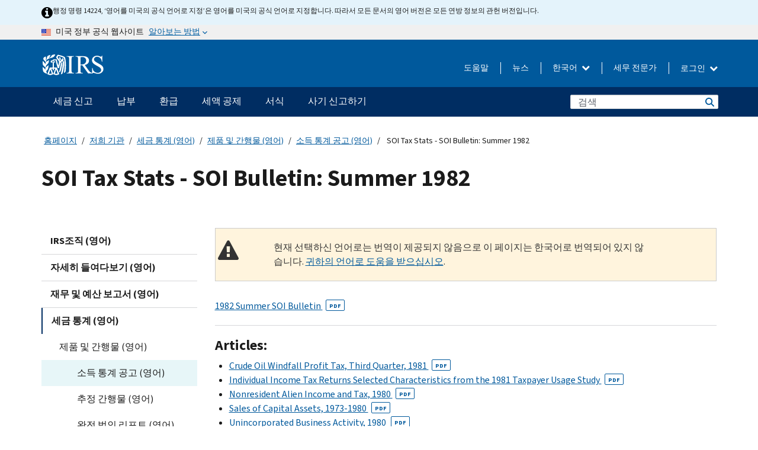

--- FILE ---
content_type: text/html; charset=UTF-8
request_url: https://www.irs.gov/ko/statistics/soi-tax-stats-soi-bulletin-summer-1982
body_size: 17827
content:
<!DOCTYPE html>
<html  lang="ko" dir="ltr" prefix="content: http://purl.org/rss/1.0/modules/content/  dc: http://purl.org/dc/terms/  foaf: http://xmlns.com/foaf/0.1/  og: http://ogp.me/ns#  rdfs: http://www.w3.org/2000/01/rdf-schema#  schema: http://schema.org/  sioc: http://rdfs.org/sioc/ns#  sioct: http://rdfs.org/sioc/types#  skos: http://www.w3.org/2004/02/skos/core#  xsd: http://www.w3.org/2001/XMLSchema# ">
  <head>
    <meta charset="utf-8" />
<meta name="description" content="SOI Bulletin: Summer 1982" />
<meta name="abstract" content="SOI Bulletin: Summer 1982" />
<meta name="robots" content="noindex, nofollow" />
<meta name="original-source" content="https://www.irs.gov/uac/soi-tax-stats-soi-bulletin-summer-1982" />
<meta name="rights" content="United States Internal Revenue Services" />
<meta property="og:image:url" content="https://www.irs.gov/pub/image/logo_small.jpg" />
<meta property="og:image:type" content="image/jpeg" />
<meta property="og:image:alt" content="IRS logo" />
<meta name="twitter:card" content="summary" />
<meta name="twitter:title" content="SOI Tax Stats - SOI Bulletin: Summer 1982 | Internal Revenue Service" />
<meta name="twitter:description" content="SOI Bulletin: Summer 1982" />
<meta name="twitter:image" content="https://www.irs.gov/pub/image/logo_small.jpg" />
<meta name="twitter:image:alt" content="IRS logo" />
<meta name="Generator" content="Drupal 10 (https://www.drupal.org)" />
<meta name="MobileOptimized" content="width" />
<meta name="HandheldFriendly" content="true" />
<meta name="viewport" content="width=device-width, initial-scale=1.0" />
<script type="application/ld+json">{
    "@context": "https://schema.org",
    "@graph": [
        {
            "name": "SOI Tax Stats - SOI Bulletin: Summer 1982",
            "datePosted": "2015-04-28T00:00:00-0400"
        }
    ]
}</script>
<meta name="audience" content="NULL" />
<meta name="irsStandard-type" content="NULL" />
<meta name="uniqueID" content="7227" />
<meta name="isHistorical" content="no" />
<meta name="historical-date" content="NULL" />
<meta name="changed" content="1742235694" />
<meta name="topic" content="NULL" />
<meta name="guidance" content="NULL" />
<meta name="channel" content="NULL" />
<meta name="organization" content="NULL" />
<meta name="otID" content="183135" />
<meta name="prod_SEID" content="5xrvb" />
<link rel="icon" href="/themes/custom/pup_base/favicon.ico" type="image/vnd.microsoft.icon" />
<link rel="alternate" hreflang="en" href="https://www.irs.gov/statistics/soi-tax-stats-soi-bulletin-summer-1982" />
<link rel="canonical" href="https://www.irs.gov/statistics/soi-tax-stats-soi-bulletin-summer-1982" />
<link rel="shortlink" href="https://www.irs.gov/node/7227" />
<script>window.a2a_config=window.a2a_config||{};a2a_config.callbacks=[];a2a_config.overlays=[];a2a_config.templates={};</script>

    <title>SOI Tax Stats - SOI Bulletin: Summer 1982 | Internal Revenue Service</title>
    <link rel="stylesheet" media="all" href="/pub/css/css_HbV3MbI47vSh5Y5TB15d5BW0ZHcF9M9-GkLoHYkpgCc.css?delta=0&amp;language=ko&amp;theme=pup_irs&amp;include=[base64]" />
<link rel="stylesheet" media="all" href="/pub/css/css_yZKZQeQr-6FrHttDTNN7zbNgJyap3lvwbJyU-3QfwV8.css?delta=1&amp;language=ko&amp;theme=pup_irs&amp;include=[base64]" />
<link rel="stylesheet" media="print" href="/pub/css/css_xEYcgzIIMA7tFIeVzSOrKRPyoYDIuxzHyZ88T5D_SPY.css?delta=2&amp;language=ko&amp;theme=pup_irs&amp;include=[base64]" />
<link rel="stylesheet" media="all" href="/pub/css/css_EbWGjClhsStXbsvwOq9iT6yGxHCg86ApUzr4bYwsoHk.css?delta=3&amp;language=ko&amp;theme=pup_irs&amp;include=[base64]" />

    <script type="application/json" data-drupal-selector="drupal-settings-json">{"path":{"baseUrl":"\/","pathPrefix":"ko\/","currentPath":"node\/7227","currentPathIsAdmin":false,"isFront":false,"currentLanguage":"ko"},"pluralDelimiter":"\u0003","suppressDeprecationErrors":true,"gtag":{"tagId":"","consentMode":false,"otherIds":[],"events":[],"additionalConfigInfo":[]},"ajaxPageState":{"libraries":"[base64]","theme":"pup_irs","theme_token":null},"ajaxTrustedUrl":{"\/ko\/site-index-search":true},"gtm":{"tagId":null,"settings":{"data_layer":"dataLayer","include_environment":false},"tagIds":["GTM-KV978ZL"]},"dataLayer":{"defaultLang":"en","languages":{"en":{"id":"en","name":"English","direction":"ltr","weight":-10},"es":{"id":"es","name":"Spanish","direction":"ltr","weight":-9},"zh-hans":{"id":"zh-hans","name":"Chinese, Simplified","direction":"ltr","weight":-8},"zh-hant":{"id":"zh-hant","name":"Chinese, Traditional","direction":"ltr","weight":-7},"ko":{"id":"ko","name":"Korean","direction":"ltr","weight":-6},"ru":{"id":"ru","name":"Russian","direction":"ltr","weight":-5},"vi":{"id":"vi","name":"Vietnamese","direction":"ltr","weight":-4},"ht":{"id":"ht","name":"Haitian Creole","direction":"ltr","weight":-3}}},"data":{"extlink":{"extTarget":false,"extTargetAppendNewWindowLabel":"(opens in a new window)","extTargetNoOverride":false,"extNofollow":false,"extTitleNoOverride":false,"extNoreferrer":false,"extFollowNoOverride":false,"extClass":"ext","extLabel":"(link is external)","extImgClass":true,"extSubdomains":true,"extExclude":"","extInclude":"","extCssExclude":".paragraph--type--social-media-footer, .btn-primary, .btn-secondary","extCssInclude":"","extCssExplicit":"","extAlert":false,"extAlertText":"This link will take you to an external web site. We are not responsible for their content.","extHideIcons":false,"mailtoClass":"mailto","telClass":"","mailtoLabel":"(link sends email)","telLabel":"(link is a phone number)","extUseFontAwesome":true,"extIconPlacement":"append","extPreventOrphan":false,"extFaLinkClasses":"fa fa-external-link fa-external-link-alt","extFaMailtoClasses":"fa fa-envelope-o","extAdditionalLinkClasses":"","extAdditionalMailtoClasses":"","extAdditionalTelClasses":"","extFaTelClasses":"fa fa-phone","whitelistedDomains":[],"extExcludeNoreferrer":""}},"bootstrap":{"forms_has_error_value_toggle":1,"modal_animation":1,"modal_backdrop":"true","modal_focus_input":1,"modal_keyboard":1,"modal_select_text":1,"modal_show":1,"modal_size":"","popover_enabled":1,"popover_animation":1,"popover_auto_close":1,"popover_container":"body","popover_content":"","popover_delay":"0","popover_html":0,"popover_placement":"right","popover_selector":"","popover_title":"","popover_trigger":"click","tooltip_enabled":1,"tooltip_animation":1,"tooltip_container":"body","tooltip_delay":"0","tooltip_html":0,"tooltip_placement":"auto left","tooltip_selector":"","tooltip_trigger":"hover"},"accordion_menus":{"accordion_closed":{"main_mobile":"main_mobile"}},"chosen":{"selector":"select:not(:hidden,[id*=\u0027edit-state\u0027],[id^=\u0022views-form-user-admin-people-page\u0022] #edit-action)","minimum_single":25,"minimum_multiple":20,"minimum_width":200,"use_relative_width":false,"options":{"disable_search":false,"disable_search_threshold":0,"allow_single_deselect":false,"add_helper_buttons":false,"search_contains":true,"placeholder_text_multiple":"Choose some option","placeholder_text_single":"Choose an option","no_results_text":"No results match","max_shown_results":null,"inherit_select_classes":true}},"search_api_autocomplete":{"pup_site_index_search":{"delay":600,"auto_submit":true,"min_length":3}},"ajax":[],"user":{"uid":0,"permissionsHash":"a8bc380c6e4e686aded8ae0b2ef5e6ad03a865beea587aa9d6f35a3ea33ac02a"}}</script>
<script src="/pub/js/js_SvGSEFYsOpQP3gNDbKkK7uDwPRO6RaaM0kKXI3eIPv4.js?scope=header&amp;delta=0&amp;language=ko&amp;theme=pup_irs&amp;include=[base64]"></script>
<script src="/modules/contrib/google_tag/js/gtag.js?t8wt2x"></script>
<script src="/modules/contrib/google_tag/js/gtm.js?t8wt2x"></script>

  </head>
  <body class="path-node page-node-type-pup-article has-glyphicons lang-ko">
    <a href="#main-content" class="visually-hidden focusable skip-link">
      Skip to main content
    </a>
    <noscript><iframe src="https://www.googletagmanager.com/ns.html?id=GTM-KV978ZL"
                  height="0" width="0" style="display:none;visibility:hidden"></iframe></noscript>

    <div id='mobile-clickable-overlay' class='mobile-menu-overlay'></div>
      <div class="dialog-off-canvas-main-canvas" data-off-canvas-main-canvas>
    


<header id="navbar" role="banner">

  
  
          
    
    
          <div class="pup-header_official">
        <div class="container header-official-message">
          <div class="inline-official">
              <div class="region region-header-official">
    

 

<section id="block-pup-irs-eo14224englishlanguagealert" data-block-plugin-id="block_content:09a643af-7ed5-47ba-bacc-af9fb6e1da0f" class="block block-block-content block-block-content09a643af-7ed5-47ba-bacc-af9fb6e1da0f clearfix">
  
    

      
            <div class="field field--name-body field--type-text-with-summary field--label-hidden field--item"><!-- BEGIN: Full-width Blue Alert Banner without Left Accent -->
<div class="blue-alert-wrap">
  <div class="blue-alert-bg" aria-hidden="true"></div>

  <div class="blue-alert">
    <i class="fa fa-info-circle" aria-hidden="true" style="font-size: 22px; color: black;"></i>
    <div class="blue-alert__text">
행정 명령 14224, ‘영어를 미국의 공식 언어로 지정’은 영어를 미국의 공식 언어로 지정합니다. 따라서 모든 문서의 영어 버전은 모든 연방 정보의 관헌 버전입니다.
    </div>
  </div>
</div>

<style>
/* Wrapper */
.blue-alert-wrap {
  position: relative;
  isolation: isolate;
}

/* Full-width light blue background (no accent stripe) */
.blue-alert-bg {
  position: absolute;
  top: 0;
  left: 50%;
  transform: translateX(-50%);
  width: 100vw;
  height: 100%;
  background-color: #e4f3fb; /* uniform light blue */
  pointer-events: none;
  z-index: -1;
}

/* Content container */
.blue-alert {
  max-width: 1440px;
  margin: 0 auto;
  padding: 10px 20px;
  display: flex;
  align-items: flex-start;
  gap: 12px;
  flex-wrap: wrap;
  text-align: left;

  font-family: "Source Sans Pro", Arial, sans-serif;
  font-size: 12px;
  line-height: 16px;
  color: #1b1b1b;
  background: transparent;
}

/* Text */
.blue-alert__text {
  flex: 1;
  white-space: normal;
  word-break: break-word;
}

@media (max-width: 640px) {
  .blue-alert {
    max-width: 390px;
    font-size: 12px;
    line-height: 16px;
    padding-top: 8px;
    padding-bottom: 8px;
    padding-left: 14px;   /* will not be overridden */
    padding-right: 20px;  /* will not be overridden */
  }
    .blue-alert__text {
    flex: 1;
    white-space: normal;
    word-break: break-word;
    }
}

/* override LEFT padding on desktop only */
@media (min-width: 641px) {
  .blue-alert {
    padding-left: 0 !important;
  }
}
</style>
<!-- END -->
</div>
      
  </section>

<section class="usa-banner" aria-label="미국 정부 공식 웹사이트">
  <header class="usa-banner__header">
    <div class="us-flag">
      <img class="usa-banner__flag" src="/themes/custom/pup_base/images/us_flag_small.png" alt="" aria-hidden="true">
    </div>
    <div class="official-text" aria-hidden="true">
      <p class="usa-banner__header-text">미국 정부 공식 웹사이트</p>
      <p class="usa-banner__header-action">알아보는 방법</p>
    </div>
    <button class="usa-banner__button" aria-expanded="false" aria-controls="gov-info"><span>알아보는 방법</span></button>
  </header>
  <div id="gov-info" class="usa-banner__content" hidden>
    <div class="row">
      <div class="usa-banner__guidance col-12 col-sm-6">
        <img class="usa-banner__icon" src="/themes/custom/pup_base/images/icon-dot-gov.svg" alt="" aria-hidden="true">
        <div class="usa-media-block__body">
          <p><strong>
          공식 웹사이트는 .gov를 사용합니다
          </strong></p><p>
          <strong>.gov</strong> 웹사이트는 미국의 공식 정부 기관 소속입니다.
          </p>
        </div>
      </div>
      <div class="usa-banner__guidance col-12 col-sm-6">
        <img class="usa-banner__icon" src="/themes/custom/pup_base/images/icon-https.svg" alt="" aria-hidden="true">
        <div class="usa-banner__body">
          <p><strong>안전한 .gov 웹사이트는 HTTPS를 사용합니다</strong></p>
            <p>
            <strong>자물쇠</strong>
            (<img class="usa-banner__sm-icon" src="/themes/custom/pup_base/images/lock.svg" title="자물쇠" alt="잠긴 자물쇠 아이콘">)
            또는 <strong>https://</strong> 는 안전하게 .gov 웹사이트에 접속했다는 뜻입니다. 오직 공식, 보안 웹사이트 상에서만 민감한 정보를 공유하십시오.
            </p>
        </div>
      </div>
    </div>
  </div>
</section>
  </div>

          </div>
        </div>
      </div>
    
    <div class="pup-header-main">
      <div class="container">
        <div class="row pup-header-main__content">
          
                                        
                                        <div class="col-xs-2 col-md-1 no-gutter pup-header-content-lt">
                    <div class="region region-header-left">
                <a class="logo navbar-btn pull-left" href="/ko" title="집" rel="home">
            <img src="/themes/custom/pup_base/IRS-Logo.svg" alt="집" />
            <img class="print-logo" src="/themes/custom/pup_irs/images/logo-print.svg" alt="집" aria-hidden="true" />
        </a>
            
  </div>

                </div>
              
              
              <div class="col-md-11 hidden-xs hidden-sm pup-header-content-rt">
                  <div class="region region-header-right">
    
<div class="language-switcher-language-url block block-language block-language-blocklanguage-interface clearfix" id="block-languageswitcher" data-block-plugin-id="language_block:language_interface">
  
    
  
        <div class="dropdown pup-switch-hidden">
    <button class="btn btn-default dropdown-toggle languageSwitcher" type="button" id="languageSwitcher" data-toggle="dropdown" aria-expanded="false">
      한국어
      <i class="fa fa-chevron-down"></i>
    </button>
    <ul class="dropdown-menu" data-block="languageswitcher"><li hreflang="en" data-drupal-link-system-path="node/7227" class="en"><a href="/statistics/soi-tax-stats-soi-bulletin-summer-1982" class="language-link" lang="en" hreflang="en" data-drupal-link-system-path="node/7227">English</a></li><li hreflang="es" data-drupal-link-system-path="node/7227" class="es"><a href="/es/statistics/soi-tax-stats-soi-bulletin-summer-1982" class="language-link" lang="es" hreflang="es" data-drupal-link-system-path="node/7227">Español</a></li><li hreflang="zh-hans" data-drupal-link-system-path="node/7227" class="zh-hans"><a href="/zh-hans/statistics/soi-tax-stats-soi-bulletin-summer-1982" class="language-link" lang="zh-hans" hreflang="zh-hans" data-drupal-link-system-path="node/7227">中文 (简体)</a></li><li hreflang="zh-hant" data-drupal-link-system-path="node/7227" class="zh-hant"><a href="/zh-hant/statistics/soi-tax-stats-soi-bulletin-summer-1982" class="language-link" lang="zh-hant" hreflang="zh-hant" data-drupal-link-system-path="node/7227">中文 (繁體)</a></li><li hreflang="ru" data-drupal-link-system-path="node/7227" class="ru"><a href="/ru/statistics/soi-tax-stats-soi-bulletin-summer-1982" class="language-link" lang="ru" hreflang="ru" data-drupal-link-system-path="node/7227">Русский</a></li><li hreflang="vi" data-drupal-link-system-path="node/7227" class="vi"><a href="/vi/statistics/soi-tax-stats-soi-bulletin-summer-1982" class="language-link" lang="vi" hreflang="vi" data-drupal-link-system-path="node/7227">Tiếng Việt</a></li><li hreflang="ht" data-drupal-link-system-path="node/7227" class="ht"><a href="/ht/statistics/soi-tax-stats-soi-bulletin-summer-1982" class="language-link" lang="ht" hreflang="ht" data-drupal-link-system-path="node/7227">Kreyòl ayisyen</a></li></ul>
    </div>

    </div>

<nav role="navigation" aria-labelledby="block-pup-irs-informationmenu-2-menu" id="block-pup-irs-informationmenu-2" data-block-plugin-id="system_menu_block:pup-info-menu" class="pup-nav-ko">
            
  <h2 class="visually-hidden" id="block-pup-irs-informationmenu-2-menu">Information Menu</h2>
  

                  <ul data-block="pup_irs_informationmenu_2" class="menu menu--pup-info-menu nav">
                      <li class="first">
                                                          <a href="/ko/help/let-us-help-you" title="도움말" data-drupal-link-system-path="node/16916">도움말</a>
                        </li>
                      <li>
                                                          <a href="/ko/newsroom" title="뉴스" data-drupal-link-system-path="node/19646">뉴스</a>
                        </li>
                      <li>
                                                          <a href="/ko/tax-professionals" data-drupal-link-system-path="node/11">세무 전문가</a>
                        </li>
                      <li class="expanded dropdown last">
                                                                                            <span class="navbar-text dropdown-toggle" data-toggle="dropdown">로그인 <span class="caret"></span></span>
                                <ul data-block="pup_irs_informationmenu_2" class="dropdown-menu">
                      <li class="first">
                                                          <a href="https://sa.www4.irs.gov/ola//ko" class="btn btn-primary">개인</a>
                        </li>
                      <li>
                                                          <a href="https://sa.www4.irs.gov/bola//ko" class="btn btn-primary">사업체</a>
                        </li>
                      <li>
                                                          <a href="https://sa.www4.irs.gov/taxpro//ko" class="btn btn-primary">세무 전문가</a>
                        </li>
                      <li>
                  
            <div class="field field--name-body field--type-text-with-summary field--label-hidden field--item"><h2>IRS 계정으로 세금 정보에 접근하세요</h2>

<ul class="signin-content-checkmarks">
	<li>환급</li>
	<li>납부</li>
	<li>세금 기록</li>
</ul>
</div>
      
              </li>
                      <li class="last">
                                                          <a href="/ko/your-account" class="btn btn-primary" data-drupal-link-system-path="node/126776">계정 만들기</a>
                        </li>
        </ul>
      
                        </li>
        </ul>
      

  </nav>

  </div>

              </div>
              
                            <div class="col-xs-10 hidden-md hidden-lg no-gutter">
                <ul class="pup-header-mobile-menu pull-right">
                  <li>
                    <button type="button" id="pup-mobile-navbar-searchBtn" class="btn btn-link pup-header-mobile-menu__searchBtn" data-target="#navbar-collapse" aria-expanded="false" aria-controls="navbar-collapse">
                      검색
                    </button>
                  </li>
                                      <li id="pup-mobile-navbar-infoBtn" class="pup-header-mobile-menu__infoBtn" data-close-text="닫기">
                        <div class="region region-help-menu-mobile">
                <ul data-block="helpmenumobile" class="menu menu--help-menu-mobile nav">
                      <li class="expanded dropdown first last">
                                                                                            <span class="navbar-text dropdown-toggle" data-toggle="dropdown">로그인 <span class="caret"></span></span>
                                <ul data-block="helpmenumobile" class="dropdown-menu">
                      <li class="first">
                                                          <a href="https://sa.www4.irs.gov/ola//ko" class="btn btn-primary">개인</a>
                        </li>
                      <li>
                                                          <a href="https://sa.www4.irs.gov/bola//ko" class="btn btn-primary">사업체</a>
                        </li>
                      <li>
                                                          <a href="https://sa.www4.irs.gov/taxpro//ko" class="btn btn-primary">세무 전문가</a>
                        </li>
                      <li>
                  
            <div class="field field--name-body field--type-text-with-summary field--label-hidden field--item"><h2>IRS 계정으로 세금 정보에 접근하세요</h2>

<ul class="signin-content-checkmarks">
	<li>환급</li>
	<li>납부</li>
	<li>세금 기록</li>
</ul>
</div>
      
              </li>
                      <li class="last">
                                                          <a href="/ko/your-account" class="btn btn-primary" data-drupal-link-system-path="node/126776">계정 만들기</a>
                        </li>
        </ul>
      
                        </li>
        </ul>
      


  </div>

                    </li>
                                    <li>
                    <button type="button" id="pup-mobile-navbar-menuBtn" class="btn btn-link pup-header-mobile-menu__menuBtn mobile-menu-icon" data-target="#pup-header-nav-collapse">
                      메뉴
                    </button>
                  </li>
                </ul>
              </div>
          

        </div>       </div>
              <div id="navbar-collapse" class="collapse hidden-md hidden-lg">
            <div class="region region-search-form-collapsible">
      <div class="pup-site-header-search-block pup-search-box-hidden">
            <div class="pup-site-header-search-block__searchfield">
        
<form data-block="exposedformpup_site_index_searchsite_search_srt_relevance_4" action="/ko/site-index-search" method="get" id="views-exposed-form-pup-site-index-search-site-search-srt-relevance" accept-charset="UTF-8" novalidate>
  <div  class="form--inline form-inline clearfix">
  








<div class="form-item form-group js-form-item form-type-search-api-autocomplete js-form-type-search-api-autocomplete form-item-search js-form-item-search form-autocomplete">


    
    
            <label for="search-main-mobile" class="control-label">Search</label>
    
    <div class="input-group"><input placeholder="검색" aria-label="검색" data-drupal-selector="edit-search" data-search-api-autocomplete-search="pup_site_index_search" class="form-autocomplete form-text form-control" data-autocomplete-path="/ko/search_api_autocomplete/pup_site_index_search?display=site_search_srt_relevance&amp;&amp;filter=search" type="text" id="search-main-mobile" name="search" value="" size="30" maxlength="128"/><span class="input-group-addon"><span class="icon glyphicon glyphicon-refresh ajax-progress ajax-progress-throbber" aria-hidden="true"></span></span></div>

    

</div>









<div class="form-item form-group js-form-item form-type-select js-form-type-select form-item-field-pup-historical-1 js-form-item-field-pup-historical-1">


    
    
            <label for="edit-field-pup-historical-1" class="control-label">Include Historical Content</label>
    
    <div class="select-style select-wrapper">
  <select data-drupal-selector="edit-field-pup-historical-1" class="form-select form-control" id="edit-field-pup-historical-1" name="field_pup_historical_1"><option value="All">- 어떤 -</option><option value="1" selected="selected">No</option></select>
</div>

    

</div>









<div class="form-item form-group js-form-item form-type-select js-form-type-select form-item-field-pup-historical js-form-item-field-pup-historical">


    
    
            <label for="edit-field-pup-historical" class="control-label">Include Historical Content</label>
    
    <div class="select-style select-wrapper">
  <select data-drupal-selector="edit-field-pup-historical" class="form-select form-control" id="edit-field-pup-historical" name="field_pup_historical"><option value="All">- 어떤 -</option><option value="1" selected="selected">No</option></select>
</div>

    

</div>
<div data-drupal-selector="edit-actions" class="form-actions form-group js-form-wrapper form-wrapper" id="edit-actions"><button title="검색" data-drupal-selector="edit-submit-pup-site-index-search" class="button js-form-submit form-submit btn-primary btn icon-before" type="submit" id="edit-submit-pup-site-index-search" value="검색"><span class="icon glyphicon glyphicon-search" aria-hidden="true"></span>
검색</button></div>

</div>

</form>
      </div>
      </div>

  </div>

        </div>
          </div> 
          <div class="header-nav hidden-xs hidden-sm">
          <div class="container-fluid">
              <div class="region region-site-navigation">
    <nav role="navigation" aria-labelledby="block-mainnavigationmobile-2-menu" id="block-mainnavigationmobile-2" data-block-plugin-id="system_menu_block:main_mobile">
            
  <h2 class="visually-hidden" id="block-mainnavigationmobile-2-menu">메인 네비게이션 바</h2>
  

        


              <a id="stickyNavLogo" class="logo navbar-btn pull-left" href="/ko" title="Home" rel="home">
        <img src="/themes/custom/pup_base/IRS-Logo.svg" alt="Home">
      </a>
      <ul data-block="mainnavigationmobile_2" class="menu nav" id="accessible-megamenu-navigation">
                                                                      <li class="expanded megamenu-top-nav-item dropdown">	
          <a href="/ko/filing" aria-controls="accessible-megamenu-segeum-singo-submenu" aria-expanded="false" aria-label="세금 신고 menu has additional options. Use the spacebar to open the 세금 신고 sub menu or enter to navigate to the 세금 신고 page." role="application" id="accessible-megamenu-nav-item-0">세금 신고</a>
                                  <ul data-block="mainnavigationmobile_2" class="menu dropdown-menu" id="accessible-megamenu-segeum-singo-submenu" aria-expanded="false" aria-hidden="true" aria-labelledby="accessible-megamenu-nav-item-0" role="region">
       <div class="mega-menu-container">
                                                                                            <li><a href="/ko/filing" class="mobile-only-text" id="accessible-megamenu-segeum-singo-submenu-0" data-drupal-link-system-path="node/19656">개요</a>
                          </li>
                                                                                      <div class="mega-menu-column">
                                                                  <li><span class="mega-menu-column-header" id="accessible-megamenu-segeum-singo-submenu-1">정보</span>
                          </li>
                                                                                          <li><a href="/ko/individual-tax-filing" id="accessible-megamenu-segeum-singo-submenu-2" data-drupal-link-system-path="node/142191">개인</a>
                          </li>
                                                                                          <li><a href="/ko/businesses" id="accessible-megamenu-segeum-singo-submenu-3" data-drupal-link-system-path="node/18976">사업체 및 자영업자</a>
                          </li>
                                                                                          <li><a href="/ko/charities-and-nonprofits" id="accessible-megamenu-segeum-singo-submenu-4" data-drupal-link-system-path="node/58461">자선 및 비영리 단체</a>
                          </li>
                                                                                          <li><a href="/ko/individuals/international-taxpayers" id="accessible-megamenu-segeum-singo-submenu-5" data-drupal-link-system-path="node/19696">국제 납세자</a>
                          </li>
                                                                                          <li><a href="/ko/retirement-plans" id="accessible-megamenu-segeum-singo-submenu-6" data-drupal-link-system-path="node/19741">은퇴</a>
                          </li>
                                                                                          <li><a href="/ko/government-entities" id="accessible-megamenu-segeum-singo-submenu-7" data-drupal-link-system-path="node/19586">정부 및 면세 채권</a>
                          </li>
                                                                                          <li><a href="/ko/government-entities/indian-tribal-governments" id="accessible-megamenu-segeum-singo-submenu-8" data-drupal-link-system-path="node/19601">인디언 부족 정부</a>
                          </li>
                                                                </div>
                                                  <div class="mega-menu-column">
                                                                  <li><span class="mega-menu-column-header" id="accessible-megamenu-segeum-singo-submenu-9">개인을 위한 서류 제출</span>
                          </li>
                                                                                          <li><a href="/ko/filing/individuals/how-to-file" id="accessible-megamenu-segeum-singo-submenu-10" data-drupal-link-system-path="node/22856">제출 방법</a>
                          </li>
                                                                                          <li><a href="/ko/filing/individuals/when-to-file" id="accessible-megamenu-segeum-singo-submenu-11" data-drupal-link-system-path="node/22726">제출 기간</a>
                          </li>
                                                                                          <li><a href="/ko/filing/where-to-file-tax-returns-addresses-listed-by-return-type" id="accessible-megamenu-segeum-singo-submenu-12" data-drupal-link-system-path="node/2442">제출 장소</a>
                          </li>
                                                                                          <li><a href="/ko/filing/individuals/update-my-information" id="accessible-megamenu-segeum-singo-submenu-13" data-drupal-link-system-path="node/22861">귀하의 정보 업데이트</a>
                          </li>
                                                                </div>
                                                  <div class="mega-menu-column">
                                                                  <li><span class="mega-menu-column-header" id="accessible-megamenu-segeum-singo-submenu-14">인기 검색</span>
                          </li>
                                                                                          <li><a href="/ko/individuals/get-transcript" id="accessible-megamenu-segeum-singo-submenu-15" data-drupal-link-system-path="node/136676">세무 기록 (사본)</a>
                          </li>
                                                                                          <li><a href="/ko/businesses/small-businesses-self-employed/get-an-employer-identification-number" id="accessible-megamenu-segeum-singo-submenu-16" data-drupal-link-system-path="node/17153">고용주 식별 번호 (EIN)</a>
                          </li>
                                                                                          <li><a href="/ko/filing/file-an-amended-return" id="accessible-megamenu-segeum-singo-submenu-17" data-drupal-link-system-path="node/128551">수정된 신고서</a>
                          </li>
                                                                                          <li><a href="/ko/identity-theft-fraud-scams/get-an-identity-protection-pin" id="accessible-megamenu-segeum-singo-submenu-18" data-drupal-link-system-path="node/16696">신원 보호 PIN (IP PIN)</a>
                          </li>
                      </div>
    
                </div>
        </ul>
      
            </li>
                                                                    <li class="expanded megamenu-top-nav-item dropdown">	
          <a href="/ko/payments" aria-controls="accessible-megamenu-nabbu-submenu" aria-expanded="false" aria-label="납부 menu has additional options. Use the spacebar to open the 납부 sub menu or enter to navigate to the 납부 page." role="application" id="accessible-megamenu-nav-item-1">납부</a>
                                  <ul data-block="mainnavigationmobile_2" class="menu dropdown-menu" id="accessible-megamenu-nabbu-submenu" aria-expanded="false" aria-hidden="true" aria-labelledby="accessible-megamenu-nav-item-1" role="region">
       <div class="mega-menu-container">
                                                                                            <li><a href="/ko/payments" class="mobile-only-text" id="accessible-megamenu-nabbu-submenu-0" data-drupal-link-system-path="node/19551">개요</a>
                          </li>
                                                                                      <div class="mega-menu-column">
                                                                  <li><span class="mega-menu-column-header" id="accessible-megamenu-nabbu-submenu-1">납부 방법</span>
                          </li>
                                                                                          <li><a href="/ko/payments/direct-pay-with-bank-account" id="accessible-megamenu-nabbu-submenu-2" data-drupal-link-system-path="node/10224">은행 계좌(자동 이체)</a>
                          </li>
                                                                                          <li><a href="/ko/payments/online-payment-agreement-application" id="accessible-megamenu-nabbu-submenu-3" data-drupal-link-system-path="node/16716">납부 계획 (분할 납부 합의)</a>
                          </li>
                                                                                          <li><a href="/ko/payments/eftps-the-electronic-federal-tax-payment-system" id="accessible-megamenu-nabbu-submenu-4" data-drupal-link-system-path="node/15488">전자식 연방 세금 납부 시스템 (EFTPS)</a>
                          </li>
                                                                </div>
                                                  <div class="mega-menu-column">
                                                                  <li><span class="mega-menu-column-header" id="accessible-megamenu-nabbu-submenu-5">인기 검색</span>
                          </li>
                                                                                          <li><a href="/ko/your-account" id="accessible-megamenu-nabbu-submenu-6" data-drupal-link-system-path="node/126776">귀하의 온라인 계정</a>
                          </li>
                                                                                          <li><a href="/ko/individuals/tax-withholding-estimator" id="accessible-megamenu-nabbu-submenu-7" data-drupal-link-system-path="node/107181">IRS 세금 원천징수 추정기</a>
                          </li>
                                                                                          <li><a href="/ko/businesses/small-businesses-self-employed/estimated-taxes" id="accessible-megamenu-nabbu-submenu-8" data-drupal-link-system-path="node/17135">추정세</a>
                          </li>
                                                                                          <li><a href="/ko/payments/penalties" id="accessible-megamenu-nabbu-submenu-9" data-drupal-link-system-path="node/91826">과태료</a>
                          </li>
                      </div>
    
                </div>
        </ul>
      
            </li>
                                                                    <li class="expanded megamenu-top-nav-item dropdown">	
          <a href="/ko/refunds" aria-controls="accessible-megamenu-hwangeub-submenu" aria-expanded="false" aria-label="환급 menu has additional options. Use the spacebar to open the 환급 sub menu or enter to navigate to the 환급 page." role="application" id="accessible-megamenu-nav-item-2">환급</a>
                                  <ul data-block="mainnavigationmobile_2" class="menu dropdown-menu" id="accessible-megamenu-hwangeub-submenu" aria-expanded="false" aria-hidden="true" aria-labelledby="accessible-megamenu-nav-item-2" role="region">
       <div class="mega-menu-container">
                                                                                            <li><a href="/ko/refunds" class="mobile-only-text" id="accessible-megamenu-hwangeub-submenu-0" data-drupal-link-system-path="node/130131">개요</a>
                          </li>
                                                                          <div class="mega-menu-column no-header-extra-padding">
                                                                  <li><a href="/ko/wheres-my-refund" class="mega-menu-column-header" id="accessible-megamenu-hwangeub-submenu-1" data-drupal-link-system-path="node/19556">내 환급금은 어디 있나요?</a>
                          </li>
                                                                                          <li><a href="/ko/refunds/get-your-refund-faster-tell-irs-to-direct-deposit-your-refund-to-one-two-or-three-accounts" id="accessible-megamenu-hwangeub-submenu-2" data-drupal-link-system-path="node/10971">자동 이체</a>
                          </li>
                                                                                          <li><a href="/ko/filing/wheres-my-amended-return" id="accessible-megamenu-hwangeub-submenu-3" data-drupal-link-system-path="node/17175">내 수정된 신고서가 어디에 있습니까?</a>
                          </li>
                      </div>
    
                </div>
        </ul>
      
            </li>
                                                                    <li class="expanded megamenu-top-nav-item dropdown">	
          <a href="/ko/credits-and-deductions" aria-controls="accessible-megamenu-seaeg-gongje-submenu" aria-expanded="false" aria-label="세액 공제 menu has additional options. Use the spacebar to open the 세액 공제 sub menu or enter to navigate to the 세액 공제 page." role="application" id="accessible-megamenu-nav-item-3">세액 공제</a>
                                  <ul data-block="mainnavigationmobile_2" class="menu dropdown-menu" id="accessible-megamenu-seaeg-gongje-submenu" aria-expanded="false" aria-hidden="true" aria-labelledby="accessible-megamenu-nav-item-3" role="region">
       <div class="mega-menu-container">
                                                                                            <li><a href="/ko/credits-and-deductions" class="mobile-only-text" id="accessible-megamenu-seaeg-gongje-submenu-0" data-drupal-link-system-path="node/80206">개요</a>
                          </li>
                                                                                      <div class="mega-menu-column">
                                                                  <li><span class="mega-menu-column-header" id="accessible-megamenu-seaeg-gongje-submenu-1">정보</span>
                          </li>
                                                                                          <li><a href="/ko/credits-and-deductions-for-individuals" title="귀하 및 귀하의 가족" id="accessible-megamenu-seaeg-gongje-submenu-2" data-drupal-link-system-path="node/5">개인</a>
                          </li>
              <li class="mega-menu-helper-text">
          <span class="desktop-only-text">
            귀하 및 귀하의 가족
          </span>
        </li>
                                                                                          <li><a href="/ko/credits-deductions/businesses" title="표준 마일리지 및 기타 정보" id="accessible-megamenu-seaeg-gongje-submenu-3" data-drupal-link-system-path="node/19941">사업체 및 자영업자</a>
                          </li>
              <li class="mega-menu-helper-text">
          <span class="desktop-only-text">
            표준 마일리지 및 기타 정보
          </span>
        </li>
                                                                </div>
                                                  <div class="mega-menu-column">
                                                                  <li><span class="mega-menu-column-header" id="accessible-megamenu-seaeg-gongje-submenu-4">인기 검색</span>
                          </li>
                                                                                          <li><a href="/ko/credits-deductions/individuals/earned-income-tax-credit-eitc" id="accessible-megamenu-seaeg-gongje-submenu-5" data-drupal-link-system-path="node/18966">근로 소득 세액 공제 (EITC)</a>
                          </li>
                                                                                          <li><a href="/ko/credits-deductions/individuals/child-tax-credit" id="accessible-megamenu-seaeg-gongje-submenu-6" data-drupal-link-system-path="node/771">자녀 세액공제</a>
                          </li>
                                                                                          <li><a href="/ko/credits-deductions/clean-vehicle-and-energy-credits" id="accessible-megamenu-seaeg-gongje-submenu-7" data-drupal-link-system-path="node/126641">청정 차량 및 에너지 세액공제</a>
                          </li>
                                                                                          <li><a href="/ko/help/ita/how-much-is-my-standard-deduction" id="accessible-megamenu-seaeg-gongje-submenu-8" data-drupal-link-system-path="node/5229">표준 공제</a>
                          </li>
                                                                                          <li><a href="/ko/retirement-plans" id="accessible-megamenu-seaeg-gongje-submenu-9" data-drupal-link-system-path="node/19741">퇴직 계획</a>
                          </li>
                      </div>
    
                </div>
        </ul>
      
            </li>
                                                                    <li class="expanded megamenu-top-nav-item dropdown">	
          <a href="/ko/forms-instructions" aria-controls="accessible-megamenu-seosig-submenu" aria-expanded="false" aria-label="서식 menu has additional options. Use the spacebar to open the 서식 sub menu or enter to navigate to the 서식 page." role="application" id="accessible-megamenu-nav-item-4">서식</a>
                                  <ul data-block="mainnavigationmobile_2" class="menu dropdown-menu" id="accessible-megamenu-seosig-submenu" aria-expanded="false" aria-hidden="true" aria-labelledby="accessible-megamenu-nav-item-4" role="region">
       <div class="mega-menu-container">
                                                                                            <li><a href="/ko/forms-instructions" class="mobile-only-text" id="accessible-megamenu-seosig-submenu-0" data-drupal-link-system-path="node/6">개요</a>
                          </li>
                                                                                      <div class="mega-menu-column">
                                                                  <li><span class="mega-menu-column-header" id="accessible-megamenu-seosig-submenu-1">양식 및 작성 지침</span>
                          </li>
                                                                                          <li><a href="/ko/forms-pubs/about-form-1040" title="개인 소득세 신고서" id="accessible-megamenu-seosig-submenu-2" data-drupal-link-system-path="node/16022">양식 1040</a>
                          </li>
              <li class="mega-menu-helper-text">
          <span class="desktop-only-text">
            개인 소득세 신고서
          </span>
        </li>
                                                                                          <li><a href="/ko/node/100166" title="양식 1040 작성 안내" id="accessible-megamenu-seosig-submenu-3" data-drupal-link-system-path="node/100166">양식 1040 지침</a>
                          </li>
              <li class="mega-menu-helper-text">
          <span class="desktop-only-text">
            양식 1040 작성 안내
          </span>
        </li>
                                                                                          <li><a href="/ko/forms-pubs/about-form-w-9" title="납세자 식별 번호(TIN) 및 증명 신청서" id="accessible-megamenu-seosig-submenu-4" data-drupal-link-system-path="node/15825">양식 W-9</a>
                          </li>
              <li class="mega-menu-helper-text">
          <span class="desktop-only-text">
            납세자 식별 번호(TIN) 및 증명 신청서
          </span>
        </li>
                                                                                          <li><a href="/ko/forms-pubs/about-form-4506-t" title="세금 신고서 사본 신청서" id="accessible-megamenu-seosig-submenu-5" data-drupal-link-system-path="node/10554">양식 4506-T</a>
                          </li>
              <li class="mega-menu-helper-text">
          <span class="desktop-only-text">
            세금 신고서 사본 신청서
          </span>
        </li>
                                                                </div>
                                      <div class="mega-menu-column extra-padding">
                                                                  <li><a href="/ko/forms-pubs/about-form-w-4" class="mega-menu-column-header" title="종업원의 원천 징수 허용액 증명" id="accessible-megamenu-seosig-submenu-6" data-drupal-link-system-path="node/15498">양식 W-4 </a>
                          </li>
              <li class="mega-menu-helper-text">
          <span class="desktop-only-text">
            종업원의 원천 징수 허용액 증명
          </span>
        </li>
                                                                                          <li><a href="/ko/forms-pubs/about-form-941" title="고용주의 분기별 연방세 보고서" id="accessible-megamenu-seosig-submenu-7" data-drupal-link-system-path="node/53446">양식 941</a>
                          </li>
              <li class="mega-menu-helper-text">
          <span class="desktop-only-text">
            고용주의 분기별 연방세 보고서
          </span>
        </li>
                                                                                          <li><a href="/ko/forms-pubs/about-form-w-2" title="임금 및 세금 내역서" id="accessible-megamenu-seosig-submenu-8" data-drupal-link-system-path="node/5737">양식 W-2</a>
                          </li>
              <li class="mega-menu-helper-text">
          <span class="desktop-only-text">
            임금 및 세금 내역서
          </span>
        </li>
                                                                                          <li><a href="/ko/forms-pubs/about-form-9465" title="분할 납부 합의 신청" id="accessible-megamenu-seosig-submenu-9" data-drupal-link-system-path="node/15532">양식 9465</a>
                          </li>
              <li class="mega-menu-helper-text">
          <span class="desktop-only-text">
            분할 납부 합의 신청
          </span>
        </li>
                                                                </div>
                                                  <div class="mega-menu-column">
                                                                  <li><span class="mega-menu-column-header" id="accessible-megamenu-seosig-submenu-10">세금 전문가 인기 검색</span>
                          </li>
                                                                                          <li><a href="/ko/forms-pubs/about-form-1040x" title="수정된 개인 소득세 신고서" id="accessible-megamenu-seosig-submenu-11" data-drupal-link-system-path="node/19996">양식 1040-X</a>
                          </li>
              <li class="mega-menu-helper-text">
          <span class="desktop-only-text">
            수정된 개인 소득세 신고서
          </span>
        </li>
                                                                                          <li><a href="/ko/forms-pubs/about-form-2848" title="위임장" id="accessible-megamenu-seosig-submenu-12" data-drupal-link-system-path="node/15839">양식 2848</a>
                          </li>
              <li class="mega-menu-helper-text">
          <span class="desktop-only-text">
            위임장
          </span>
        </li>
                                                                                          <li><a href="/ko/forms-pubs/about-form-w-7" title="개인 납세자 식별 번호(ITIN) 신청" id="accessible-megamenu-seosig-submenu-13" data-drupal-link-system-path="node/15536">양식 W-7</a>
                          </li>
              <li class="mega-menu-helper-text">
          <span class="desktop-only-text">
            개인 납세자 식별 번호(ITIN) 신청
          </span>
        </li>
                                                                                          <li><a href="/ko/tax-professionals/office-of-professional-responsibility-and-circular-230" title="IRS 상대 업무를 규율하는 규정" id="accessible-megamenu-seosig-submenu-14" data-drupal-link-system-path="node/125016">회보 230</a>
                          </li>
              <li class="mega-menu-helper-text">
          <span class="desktop-only-text">
            IRS 상대 업무를 규율하는 규정
          </span>
        </li>
                      </div>
    
                </div>
        </ul>
      
            </li>
                                                                    <li class="expanded megamenu-top-nav-item dropdown">	
          <a href="/ko/help/report-fraud" aria-controls="accessible-megamenu-sagi-singohagi-submenu" aria-expanded="false" aria-label="사기 신고하기 menu has additional options. Use the spacebar to open the 사기 신고하기 sub menu or enter to navigate to the 사기 신고하기 page." role="application" id="accessible-megamenu-nav-item-5">사기 신고하기</a>
                                  <ul data-block="mainnavigationmobile_2" class="menu dropdown-menu" id="accessible-megamenu-sagi-singohagi-submenu" aria-expanded="false" aria-hidden="true" aria-labelledby="accessible-megamenu-nav-item-5" role="region">
       <div class="mega-menu-container">
                                                                                            <li><a href="/ko/help/report-fraud" class="mobile-only-text" id="accessible-megamenu-sagi-singohagi-submenu-0" data-drupal-link-system-path="node/151251">개요</a>
                          </li>
                                                                          <div class="mega-menu-column no-header-extra-padding">
                                                                  <li><a href="/ko/help/report-fraud/report-tax-fraud-a-scam-or-law-violation" class="mega-menu-column-header" id="accessible-megamenu-sagi-singohagi-submenu-1" data-drupal-link-system-path="node/1273">세금 사기</a>
                          </li>
                                                                                          <li><a href="/ko/identity-theft-central" id="accessible-megamenu-sagi-singohagi-submenu-2" data-drupal-link-system-path="node/19616">신원 도용</a>
                          </li>
                                                                                          <li><a href="/ko/help/report-fraud/report-fake-irs-treasury-or-tax-related-emails-and-messages" id="accessible-megamenu-sagi-singohagi-submenu-3" data-drupal-link-system-path="node/15745">가짜 IRS 이메일 또는  메시지</a>
                          </li>
                                                                                          <li><a href="/ko/help/report-fraud/make-a-complaint-about-a-tax-return-preparer" id="accessible-megamenu-sagi-singohagi-submenu-4" data-drupal-link-system-path="node/3141">세무 대리인</a>
                          </li>
                      </div>
    
                </div>
        </ul>
      
            </li>
              
            </ul>
      

  </nav>
  <div class="pup-site-header-search-block pup-search-box-hidden">
            <div class="pup-site-header-search-block__searchfield">
        
<form data-block="pup_irs_exposedformpup_site_index_searchsite_search_srt_relevance_2" action="/ko/site-index-search" method="get" id="views-exposed-form-pup-site-index-search-site-search-srt-relevance--2" accept-charset="UTF-8" novalidate>
  <div  class="form--inline form-inline clearfix">
  








<div class="form-item form-group js-form-item form-type-search-api-autocomplete js-form-type-search-api-autocomplete form-item-search js-form-item-search form-autocomplete">


    
    
            <label for="search-main" class="control-label">Search</label>
    
    <div class="input-group"><input placeholder="검색" aria-label="검색" data-drupal-selector="edit-search" data-search-api-autocomplete-search="pup_site_index_search" class="form-autocomplete form-text form-control" data-autocomplete-path="/ko/search_api_autocomplete/pup_site_index_search?display=site_search_srt_relevance&amp;&amp;filter=search" type="text" id="search-main" name="search" value="" size="30" maxlength="128"/><span class="input-group-addon"><span class="icon glyphicon glyphicon-refresh ajax-progress ajax-progress-throbber" aria-hidden="true"></span></span></div>

    

</div>









<div class="form-item form-group js-form-item form-type-select js-form-type-select form-item-field-pup-historical-1 js-form-item-field-pup-historical-1">


    
    
            <label for="edit-field-pup-historical-1--2" class="control-label">Include Historical Content</label>
    
    <div class="select-style select-wrapper">
  <select data-drupal-selector="edit-field-pup-historical-1" class="form-select form-control" id="edit-field-pup-historical-1--2" name="field_pup_historical_1"><option value="All">- 어떤 -</option><option value="1" selected="selected">No</option></select>
</div>

    

</div>









<div class="form-item form-group js-form-item form-type-select js-form-type-select form-item-field-pup-historical js-form-item-field-pup-historical">


    
    
            <label for="edit-field-pup-historical--2" class="control-label">Include Historical Content</label>
    
    <div class="select-style select-wrapper">
  <select data-drupal-selector="edit-field-pup-historical" class="form-select form-control" id="edit-field-pup-historical--2" name="field_pup_historical"><option value="All">- 어떤 -</option><option value="1" selected="selected">No</option></select>
</div>

    

</div>
<div data-drupal-selector="edit-actions" class="form-actions form-group js-form-wrapper form-wrapper" id="edit-actions--2"><button title="검색" data-drupal-selector="edit-submit-pup-site-index-search-2" class="button js-form-submit form-submit btn-primary btn icon-before" type="submit" id="edit-submit-pup-site-index-search--2" value="검색"><span class="icon glyphicon glyphicon-search" aria-hidden="true"></span>
검색</button></div>

</div>

</form>
      </div>
      </div>

  </div>

          </div>
      </div>
    
          <div id="pup-info-menu-collapse"  class="pup-header-content-rt col-xs-12 hidden-md hidden-lg collapse">
          <div class="region region-info-menu-collapsible">
    <nav role="navigation" aria-labelledby="block-pup-irs-informationmenu-menu" id="block-pup-irs-informationmenu" data-block-plugin-id="system_menu_block:pup-info-menu" class="pup-nav-ko">
            
  <h2 class="visually-hidden" id="block-pup-irs-informationmenu-menu">Information Menu</h2>
  

                  <ul data-block="pup_irs_informationmenu" class="menu menu--pup-info-menu nav">
                      <li class="first">
                                                          <a href="/ko/help/let-us-help-you" title="도움말" data-drupal-link-system-path="node/16916">도움말</a>
                        </li>
                      <li>
                                                          <a href="/ko/newsroom" title="뉴스" data-drupal-link-system-path="node/19646">뉴스</a>
                        </li>
                      <li>
                                                          <a href="/ko/tax-professionals" data-drupal-link-system-path="node/11">세무 전문가</a>
                        </li>
                      <li class="expanded dropdown last">
                                                                                            <span class="navbar-text dropdown-toggle" data-toggle="dropdown">로그인 <span class="caret"></span></span>
                                <ul data-block="pup_irs_informationmenu" class="dropdown-menu">
                      <li class="first">
                                                          <a href="https://sa.www4.irs.gov/ola//ko" class="btn btn-primary">개인</a>
                        </li>
                      <li>
                                                          <a href="https://sa.www4.irs.gov/bola//ko" class="btn btn-primary">사업체</a>
                        </li>
                      <li>
                                                          <a href="https://sa.www4.irs.gov/taxpro//ko" class="btn btn-primary">세무 전문가</a>
                        </li>
                      <li>
                  
            <div class="field field--name-body field--type-text-with-summary field--label-hidden field--item"><h2>IRS 계정으로 세금 정보에 접근하세요</h2>

<ul class="signin-content-checkmarks">
	<li>환급</li>
	<li>납부</li>
	<li>세금 기록</li>
</ul>
</div>
      
              </li>
                      <li class="last">
                                                          <a href="/ko/your-account" class="btn btn-primary" data-drupal-link-system-path="node/126776">계정 만들기</a>
                        </li>
        </ul>
      
                        </li>
        </ul>
      

  </nav>

  </div>

      </div>
    
          <div id="pup-header-nav-collapse"  class="pup-header-content-rt col-xs-12 hidden-md hidden-lg collapse">
          <div class="region region-header-nav-collapsible">
    <section id="block-accordionmainnavigationmobile" data-block-plugin-id="accordion_menus_block:main_mobile" class="block block-accordion-menus block-accordion-menus-blockmain-mobile clearfix">
  
    

      <div class="accordion_menus_block_container main_mobile">
  <h2 class="accordion-title">
    <a href="#">세금 신고</a>
  </h2>
  <div class="accordion_menus-block-content">
    <ul><li><a href="/ko/filing" class="mobile-only-text">개요</a></li><li><span class="mega-menu-column-header">정보</span></li><li><a href="/ko/individual-tax-filing">개인</a></li><li><a href="/ko/businesses">사업체 및 자영업자</a></li><li><a href="/ko/charities-and-nonprofits">자선 및 비영리 단체</a></li><li><a href="/ko/individuals/international-taxpayers">국제 납세자</a></li><li><a href="/ko/retirement-plans">은퇴</a></li><li><a href="/ko/government-entities">정부 및 면세 채권</a></li><li><a href="/ko/government-entities/indian-tribal-governments">인디언 부족 정부</a></li><li><span class="mega-menu-column-header">개인을 위한 서류 제출</span></li><li><a href="/ko/filing/individuals/how-to-file">제출 방법</a></li><li><a href="/ko/filing/individuals/when-to-file">제출 기간</a></li><li><a href="/ko/filing/where-to-file-tax-returns-addresses-listed-by-return-type">제출 장소</a></li><li><a href="/ko/filing/individuals/update-my-information">귀하의 정보 업데이트</a></li><li><span class="mega-menu-column-header">인기 검색</span></li><li><a href="/ko/individuals/get-transcript">세무 기록 (사본)</a></li><li><a href="/ko/businesses/small-businesses-self-employed/get-an-employer-identification-number">고용주 식별 번호 (EIN)</a></li><li><a href="/ko/filing/file-an-amended-return">수정된 신고서</a></li><li><a href="/ko/identity-theft-fraud-scams/get-an-identity-protection-pin">신원 보호 PIN (IP PIN)</a></li></ul>
  </div>
  <h2 class="accordion-title">
    <a href="#">납부</a>
  </h2>
  <div class="accordion_menus-block-content">
    <ul><li><a href="/ko/payments" class="mobile-only-text">개요</a></li><li><span class="mega-menu-column-header">납부 방법</span></li><li><a href="/ko/payments/direct-pay-with-bank-account">은행 계좌(자동 이체)</a></li><li><a href="/ko/payments/online-payment-agreement-application">납부 계획 (분할 납부 합의)</a></li><li><a href="/ko/payments/eftps-the-electronic-federal-tax-payment-system">전자식 연방 세금 납부 시스템 (EFTPS)</a></li><li><span class="mega-menu-column-header">인기 검색</span></li><li><a href="/ko/your-account">귀하의 온라인 계정</a></li><li><a href="/ko/individuals/tax-withholding-estimator">IRS 세금 원천징수 추정기</a></li><li><a href="/ko/businesses/small-businesses-self-employed/estimated-taxes">추정세</a></li><li><a href="/ko/payments/penalties">과태료</a></li></ul>
  </div>
  <h2 class="accordion-title">
    <a href="#">환급</a>
  </h2>
  <div class="accordion_menus-block-content">
    <ul><li><a href="/ko/refunds" class="mobile-only-text">개요</a></li><li><a href="/ko/wheres-my-refund" class="mega-menu-column-header">내 환급금은 어디 있나요?</a></li><li><a href="/ko/refunds/get-your-refund-faster-tell-irs-to-direct-deposit-your-refund-to-one-two-or-three-accounts">자동 이체</a></li><li><a href="/ko/filing/wheres-my-amended-return">내 수정된 신고서가 어디에 있습니까?</a></li></ul>
  </div>
  <h2 class="accordion-title">
    <a href="#">세액 공제</a>
  </h2>
  <div class="accordion_menus-block-content">
    <ul><li><a href="/ko/credits-and-deductions" class="mobile-only-text">개요</a></li><li><span class="mega-menu-column-header">정보</span></li><li><a href="/ko/credits-and-deductions-for-individuals" title="귀하 및 귀하의 가족">개인</a></li><li><a href="/ko/credits-deductions/businesses" title="표준 마일리지 및 기타 정보">사업체 및 자영업자</a></li><li><span class="mega-menu-column-header">인기 검색</span></li><li><a href="/ko/credits-deductions/individuals/earned-income-tax-credit-eitc">근로 소득 세액 공제 (EITC)</a></li><li><a href="/ko/credits-deductions/individuals/child-tax-credit">자녀 세액공제</a></li><li><a href="/ko/credits-deductions/clean-vehicle-and-energy-credits">청정 차량 및 에너지 세액공제</a></li><li><a href="/ko/help/ita/how-much-is-my-standard-deduction">표준 공제</a></li><li><a href="/ko/retirement-plans">퇴직 계획</a></li></ul>
  </div>
  <h2 class="accordion-title">
    <a href="#">서식</a>
  </h2>
  <div class="accordion_menus-block-content">
    <ul><li><a href="/ko/forms-instructions" class="mobile-only-text">개요</a></li><li><span class="mega-menu-column-header">양식 및 작성 지침</span></li><li><a href="/ko/forms-pubs/about-form-1040" title="개인 소득세 신고서">양식 1040</a></li><li><a href="/ko/node/100166" title="양식 1040 작성 안내">양식 1040 지침</a></li><li><a href="/ko/forms-pubs/about-form-w-9" title="납세자 식별 번호(TIN) 및 증명 신청서">양식 W-9</a></li><li><a href="/ko/forms-pubs/about-form-4506-t" title="세금 신고서 사본 신청서">양식 4506-T</a></li><li><a href="/ko/forms-pubs/about-form-w-4" class="mega-menu-column-header" title="종업원의 원천 징수 허용액 증명">양식 W-4 </a></li><li><a href="/ko/forms-pubs/about-form-941" title="고용주의 분기별 연방세 보고서">양식 941</a></li><li><a href="/ko/forms-pubs/about-form-w-2" title="임금 및 세금 내역서">양식 W-2</a></li><li><a href="/ko/forms-pubs/about-form-9465" title="분할 납부 합의 신청">양식 9465</a></li><li><span class="mega-menu-column-header">세금 전문가 인기 검색</span></li><li><a href="/ko/forms-pubs/about-form-1040x" title="수정된 개인 소득세 신고서">양식 1040-X</a></li><li><a href="/ko/forms-pubs/about-form-2848" title="위임장">양식 2848</a></li><li><a href="/ko/forms-pubs/about-form-w-7" title="개인 납세자 식별 번호(ITIN) 신청">양식 W-7</a></li><li><a href="/ko/tax-professionals/office-of-professional-responsibility-and-circular-230" title="IRS 상대 업무를 규율하는 규정">회보 230</a></li></ul>
  </div>
  <h2 class="accordion-title">
    <a href="#">사기 신고하기</a>
  </h2>
  <div class="accordion_menus-block-content">
    <ul><li><a href="/ko/help/report-fraud" class="mobile-only-text">개요</a></li><li><a href="/ko/help/report-fraud/report-tax-fraud-a-scam-or-law-violation" class="mega-menu-column-header">세금 사기</a></li><li><a href="/ko/identity-theft-central">신원 도용</a></li><li><a href="/ko/help/report-fraud/report-fake-irs-treasury-or-tax-related-emails-and-messages">가짜 IRS 이메일 또는  메시지</a></li><li><a href="/ko/help/report-fraud/make-a-complaint-about-a-tax-return-preparer">세무 대리인</a></li></ul>
  </div>
</div>

  </section>

<nav role="navigation" aria-labelledby="block-pup-irs-mainnavigation-menu" id="block-pup-irs-mainnavigation" data-block-plugin-id="system_menu_block:main">
            
  <h2 class="visually-hidden" id="block-pup-irs-mainnavigation-menu">메인 네비게이션 바</h2>
  

        
        <ul data-block="pup_irs_mainnavigation" class="menu nav navbar-nav">
                                          <li>
            <a href="/ko/filing" class="top-level-nav-item">세금 신고</a>
                            </li>
                                      <li>
            <a href="/ko/payments" class="top-level-nav-item">납부</a>
                            </li>
                                      <li>
            <a href="/ko/refunds" class="top-level-nav-item">환급</a>
                            </li>
                                      <li>
            <a href="/ko/credits-and-deductions" class="top-level-nav-item">세액 공제</a>
                            </li>
                                      <li>
            <a href="/ko/forms-instructions" class="top-level-nav-item">양식 및 작성 지침</a>
                            </li>
        </ul>
        



  </nav>
<nav role="navigation" aria-labelledby="block-pup-irs-infomenumobile-menu" id="block-pup-irs-infomenumobile" data-block-plugin-id="system_menu_block:info-menu-mobile">
            
  <h2 class="visually-hidden" id="block-pup-irs-infomenumobile-menu">Info Menu Mobile</h2>
  

                  <ul data-block="pup_irs_infomenumobile" class="menu menu--info-menu-mobile nav">
                      <li class="first">
                                                          <a href="/ko/charities-and-nonprofits" data-drupal-link-system-path="node/58461">자선 단체 및 비영리 단체</a>
                        </li>
                      <li>
                                                          <a href="/ko/help/let-us-help-you" title="도움말" data-drupal-link-system-path="node/16916">도움말</a>
                        </li>
                      <li>
                                                          <a href="/ko/newsroom" title="뉴스" data-drupal-link-system-path="node/19646">뉴스</a>
                        </li>
                      <li class="last">
                                                          <a href="/ko/tax-professionals" title="Tax Pros" data-drupal-link-system-path="node/11">Tax Pros</a>
                        </li>
        </ul>
      

  </nav>

  </div>

      </div>
    
   </header>

<div class="pup-page-node-type-article-page__banner">
  <div class="container">
    <div class="row">
      <div class="col-md-12">
                            <div class="region region-breadcrumbs">
        <nav aria-label="Breadcrumbs">
    <ol class="breadcrumb">
      <li lang=ko xml:lang=ko ><a href="/ko" lang=ko xml:lang=ko >홈페이지</a></li><li lang=ko xml:lang=ko ><a href="/ko/about-irs" lang=ko xml:lang=ko >저희 기관</a></li><li lang=ko xml:lang=ko ><a href="/ko/statistics" lang=ko xml:lang=ko >세금 통계 (영어)</a></li><li lang=ko xml:lang=ko ><a href="/ko/statistics/soi-tax-stats-products-publications-and-papers" lang=ko xml:lang=ko >제품 및 간행물 (영어)</a></li><li lang=ko xml:lang=ko ><a href="/ko/statistics/soi-tax-stats-soi-bulletins" lang=ko xml:lang=ko >소득 통계 공고 (영어)</a></li><li  class="active">            SOI Tax Stats - SOI Bulletin: Summer 1982
            </li>
    </ol>
  </nav>


  </div>

                          <h1 class="pup-page-node-type-article-page__title">SOI Tax Stats - SOI Bulletin: Summer 1982</h1>
              </div>
    </div>
  </div>
</div>
<div class="container">
  <div class="row">
          <div class="col-sm-12">
          <div class="region region-language-switcher">
    <section id="block-pup-irs-languageswitchercontent" data-block-plugin-id="pup_language_switcher:language_interface" class="block block-pup-language-switcher block-pup-language-switcherlanguage-interface clearfix">
  
    

      &nbsp;
  </section>


  </div>

      </div>
      </div>
</div>

<div class="pup-main-container container">
  <div class="row">

                    <div class="sidebar-left col-sm-12 col-md-3 col-lg-3">
          <div class="region region-sidebar-first">
    <section id="block-pup-irs-puphierarchicaltaxonomymenu" data-block-plugin-id="pup_hierarchical_taxonomy_menu" class="block block-pup-hierarchical-taxonomy-menu clearfix">
  
    

      


              <div class="pup-second-nav-header">
        <h3 class="pup-second-nav-heading">
		<button id="pup-snav" class="pup-second-nav-btn hidden-md hidden-lg" aria-controls="pup-snav-menu-links" aria-expanded="false" type="button">More In 저희 기관
          <i aria-hidden="true" class="fa fa-plus"></i>
        </button>
        </h3>
      </div>
      <div id="pup-snav-menu-links" aria-labelledby="pup-snav">
      <ul class="menu nav pup-second-nav">
              <li class="level-2" data-indent-level="2">
        <a href="/ko/about-irs/irs-organization" title="IRS조직 (영어)" id="term-29326" rel="child" lang="ko" xml:lang="ko" hreflang="ko">IRS조직 (영어)</a>
              </li>
          <li class="level-2" data-indent-level="2">
        <a href="/ko/a-closer-look" title="자세히 들여다보기 (영어)" id="term-28401" rel="child" lang="ko" xml:lang="ko" hreflang="ko">자세히 들여다보기 (영어)</a>
              </li>
          <li class="level-2" data-indent-level="2">
        <a href="/ko/about-irs/financial-and-budget-reports" title="재무 및 예산 보고서 (영어)" id="term-29401" rel="child" lang="ko" xml:lang="ko" hreflang="ko">재무 및 예산 보고서 (영어)</a>
              </li>
          <li class="level-2 is-active-trail" data-indent-level="2">
        <a href="/ko/statistics" title="세금 통계 (영어)" id="term-18801" rel="parent" lang="ko" xml:lang="ko" hreflang="ko">세금 통계 (영어)</a>
                                <ul class="inner">
              <li class="level-3 is-active-parent" data-indent-level="3">
        <a href="/ko/statistics/soi-tax-stats-products-publications-and-papers" title="제품 및 간행물 (영어)" id="term-18831" rel="parent" lang="ko" xml:lang="ko" hreflang="ko">제품 및 간행물 (영어)</a>
                                <ul class="inner">
              <li class="level-4 is-active" data-indent-level="4">
        <a href="/ko/statistics/soi-tax-stats-soi-bulletins" title="소득 통계 공고 (영어)" id="term-28741" rel="parent" lang="ko" xml:lang="ko" hreflang="ko">소득 통계 공고 (영어)</a>
              </li>
          <li class="level-4" data-indent-level="4">
        <a href="/ko/statistics/soi-tax-stats-projections-of-federal-tax-return-filings" title="추정 간행물 (영어)" id="term-28651" rel="child" lang="ko" xml:lang="ko" hreflang="ko">추정 간행물 (영어)</a>
              </li>
          <li class="level-4" data-indent-level="4">
        <a href="/ko/statistics/soi-tax-stats-corporation-income-tax-returns-complete-report-publication-16" title="완전 법인 리포트 (영어)" id="term-28661" rel="child" lang="ko" xml:lang="ko" hreflang="ko">완전 법인 리포트 (영어)</a>
              </li>
          <li class="level-4" data-indent-level="4">
        <a href="/ko/statistics/soi-tax-stats-corporation-source-book-publication-1053" title="법인 자료책 (영어)" id="term-28656" rel="child" lang="ko" xml:lang="ko" hreflang="ko">법인 자료책 (영어)</a>
              </li>
          <li class="level-4" data-indent-level="4">
        <a href="/ko/statistics/soi-tax-stats-corporation-income-tax-returns-line-item-estimates-publication-5108" title="법인 소득세 신고서 개별 항목 추정치 (영어)" id="term-28726" rel="child" lang="ko" xml:lang="ko" hreflang="ko">법인 소득세 신고서 개별 항목 추정치 (영어)</a>
              </li>
          <li class="level-4" data-indent-level="4">
        <a href="/ko/statistics/soi-tax-stats-partnership-returns-line-item-estimates-publication-5035" title="동업회사 소득세 신고서 개별 항목 추정치 (영어)" id="term-28731" rel="child" lang="ko" xml:lang="ko" hreflang="ko">동업회사 소득세 신고서 개별 항목 추정치 (영어)</a>
              </li>
          <li class="level-4" data-indent-level="4">
        <a href="/ko/statistics/soi-tax-stats-individual-income-tax-returns-complete-report-publication-1304" title="완전 개인 리포트 (영어)" id="term-28676" rel="child" lang="ko" xml:lang="ko" hreflang="ko">완전 개인 리포트 (영어)</a>
              </li>
          <li class="level-4" data-indent-level="4">
        <a href="/ko/statistics/soi-tax-stats-individual-income-tax-returns-line-item-estimates-publications-4801-and-5385" title="개인 소득세 신고서 개별 항목 추정치 (영어)" id="term-28666" rel="child" lang="ko" xml:lang="ko" hreflang="ko">개인 소득세 신고서 개별 항목 추정치 (영어)</a>
              </li>
          <li class="level-4" data-indent-level="4">
        <a href="/ko/statistics/soi-tax-stats-compendium-of-studies-of-tax-exempt-organizations" title="면세 기관에 관한 연구 개요서 (영어)" id="term-28746" rel="child" lang="ko" xml:lang="ko" hreflang="ko">면세 기관에 관한 연구 개요서 (영어)</a>
              </li>
          <li class="level-4" data-indent-level="4">
        <a href="/ko/statistics/soi-tax-stats-program-documentation-data-items-by-forms-and-schedules" title="양식 및 스케줄에  따른 프로그램 기록 테이터 항목 (영어)" id="term-28671" rel="child" lang="ko" xml:lang="ko" hreflang="ko">양식 및 스케줄에  따른 프로그램 기록 테이터 항목 (영어)</a>
              </li>
          <li class="level-4" data-indent-level="4">
        <a href="/ko/statistics/soi-tax-stats-irs-research-conference" title="IRS 연구 컨퍼런스 및 공고 (영어)" id="term-28736" rel="child" lang="ko" xml:lang="ko" hreflang="ko">IRS 연구 컨퍼런스 및 공고 (영어)</a>
              </li>
          <li class="level-4" data-indent-level="4">
        <a href="/ko/statistics/soi-tax-stats-archive" title="소득 통계 간행물 기록 보관소 (영어)" id="term-28696" rel="child" lang="ko" xml:lang="ko" hreflang="ko">소득 통계 간행물 기록 보관소 (영어)</a>
              </li>
          <li class="level-4" data-indent-level="4">
        <a href="/ko/statistics/soi-tax-stats-historical-data-tables" title="과거 데이터 표 (영어)" id="term-28681" rel="child" lang="ko" xml:lang="ko" hreflang="ko">과거 데이터 표 (영어)</a>
              </li>
          <li class="level-4" data-indent-level="4">
        <a href="/ko/statistics/soi-tax-stats-soi-working-papers" title="소득 통계 조사 보고서 (영어)" id="term-28686" rel="child" lang="ko" xml:lang="ko" hreflang="ko">소득 통계 조사 보고서 (영어)</a>
              </li>
          <li class="level-4" data-indent-level="4">
        <a href="/ko/statistics/soi-tax-stats-upcoming-data-releases" title="다가오는 데이타 출시 (영어)" id="term-28691" rel="child" lang="ko" xml:lang="ko" hreflang="ko">다가오는 데이타 출시 (영어)</a>
              </li>
        </ul>
    
              </li>
          <li class="level-3" data-indent-level="3">
        <a href="/ko/statistics/soi-tax-stats-individual-tax-statistics" title="개인 세금 통계 (영어)" id="term-18826" rel="child" lang="ko" xml:lang="ko" hreflang="ko">개인 세금 통계 (영어)</a>
              </li>
          <li class="level-3" data-indent-level="3">
        <a href="/ko/statistics/soi-tax-stats-business-tax-statistics" title="사업 세금 통계 (영어)" id="term-18806" rel="child" lang="ko" xml:lang="ko" hreflang="ko">사업 세금 통계 (영어)</a>
              </li>
          <li class="level-3" data-indent-level="3">
        <a href="/ko/statistics/soi-tax-stats-charitable-and-exempt-organizations-statistics" title="자선 및 면세 단체 통계 (영어)" id="term-18816" rel="child" lang="ko" xml:lang="ko" hreflang="ko">자선 및 면세 단체 통계 (영어)</a>
              </li>
          <li class="level-3" data-indent-level="3">
        <a href="/ko/statistics/soi-tax-stats-estate-gift-and-trust-statistics" title="유산, 증여 및 신탁 통계 (영어)" id="term-18821" rel="child" lang="ko" xml:lang="ko" hreflang="ko">유산, 증여 및 신탁 통계 (영어)</a>
              </li>
          <li class="level-3" data-indent-level="3">
        <a href="/ko/statistics/soi-tax-stats-irs-data-book" title="IRS 데이타 책 (영어)" id="term-24786" rel="child" lang="ko" xml:lang="ko" hreflang="ko">IRS 데이타 책 (영어)</a>
              </li>
          <li class="level-3" data-indent-level="3">
        <a href="/ko/statistics/soi-tax-stats-irs-operations-and-budget" title="IRS 운영과 예산 (영어)" id="term-28561" rel="child" lang="ko" xml:lang="ko" hreflang="ko">IRS 운영과 예산 (영어)</a>
              </li>
          <li class="level-3" data-indent-level="3">
        <a href="/ko/statistics/irs-other-irs-data-and-research" title="납세자 연구 및 IRS 데이터 (영어)" id="term-28771" rel="child" lang="ko" xml:lang="ko" hreflang="ko">납세자 연구 및 IRS 데이터 (영어)</a>
              </li>
          <li class="level-3" data-indent-level="3">
        <a href="/ko/statistics/soi-tax-stats-about-soi" title="소득 통계 (SOI) 에 대하여 (영어)" id="term-28566" rel="child" lang="ko" xml:lang="ko" hreflang="ko">소득 통계 (SOI) 에 대하여 (영어)</a>
              </li>
        </ul>
    
              </li>
          <li class="level-2" data-indent-level="2">
        <a href="/ko/about-irs/procurement" title="IRS와의 사업 진행 (영어)" id="term-18776" rel="child" lang="ko" xml:lang="ko" hreflang="ko">IRS와의 사업 진행 (영어)</a>
              </li>
          <li class="level-2" data-indent-level="2">
        <a href="/ko/compliance/criminal-investigation" title="범죄 조사 (영어)" id="term-18731" rel="child" lang="ko" xml:lang="ko" hreflang="ko">범죄 조사 (영어)</a>
              </li>
          <li class="level-2" data-indent-level="2">
        <a href="/ko/compliance/whistleblower-office" title="내부 고발자 부서 (영어)" id="term-29726" rel="child" lang="ko" xml:lang="ko" hreflang="ko">내부 고발자 부서 (영어)</a>
              </li>
          <li class="level-2" data-indent-level="2">
        <a href="/ko/individuals/irs-tax-volunteers" title="자원봉사자" id="term-18841" rel="child" lang="ko" xml:lang="ko" hreflang="ko">자원봉사자</a>
              </li>
          <li class="level-2" data-indent-level="2">
        <a href="/ko/privacy-disclosure/irs-freedom-of-information-act" title="정보자유법 (영어)" id="term-18751" rel="child" lang="ko" xml:lang="ko" hreflang="ko">정보자유법 (영어)</a>
              </li>
          <li class="level-2" data-indent-level="2">
        <a href="/ko/privacy-disclosure/irs-privacy-policy" title="개인 정보 보호 정책 (영어)" id="term-18756" rel="child" lang="ko" xml:lang="ko" hreflang="ko">개인 정보 보호 정책 (영어)</a>
              </li>
          <li class="level-2" data-indent-level="2">
        <a href="/ko/about-irs/protecting-taxpayer-civil-rights" title="시민 평등권" id="term-18726" rel="child" lang="ko" xml:lang="ko" hreflang="ko">시민 평등권</a>
              </li>
          <li class="level-2" data-indent-level="2">
        <a href="/ko/about-irs/vulnerability-disclosure-policy" title="취약성 공개 정책 (영어)" id="term-28991" rel="child" lang="ko" xml:lang="ko" hreflang="ko">취약성 공개 정책 (영어)</a>
              </li>
        </ul>
      </div>
    


  </section>


  </div>

    </div>
    
        
    <div  class="pup-header-content-rt col-sm-12 col-md-9">
      <a id="main-content"></a>

                    <div class="region region-content">
    <div data-drupal-messages-fallback class="hidden"></div><section id="block-puplanguagewarning" data-block-plugin-id="pup_language_warning" class="block block-pup-language-warning clearfix">
  
    

  <div class="pup-media-alert">
  <div class="pup-media-alert__historical" role="alert">
    <div class="pup-media-alert__icon"></div>
    <div class="pup-media-alert__content">
      현재 선택하신 언어로는 번역이 제공되지 않음으로 이 페이지는 한국어로 번역되어 있지 않습니다. <a href="https://www.irs.gov/ko/help/let-us-help-you#help">귀하의 언어로 도움을 받으십시오</a>.
    </div>
  </div>
</div>
</section>

  


<article lang="en" about="/statistics/soi-tax-stats-soi-bulletin-summer-1982" class="pup-article full clearfix row">

  
    

  
            <div class="col-md-12 col-sm-12 col-xs-12">
        
            <div class="field field--name-body field--type-text-with-summary field--label-hidden field--item"><p><a data-entity-substitution="pup_linkit_media" data-entity-type="media" data-entity-uuid="81244d27-ad23-46d3-a768-cf62ed7aa825" href="https://www.irs.gov/pub/irs-soi/82rpsumbul.pdf" title="82rpsumbul.pdf">1982 Summer SOI Bulletin <span class="link-label label-file label-file-pdf">PDF</span></a></p>

<hr>
<h2>Articles:</h2>

<ul>
	<li><a data-entity-substitution="pup_linkit_media" data-entity-type="media" data-entity-uuid="4c3bf131-2cba-4d98-8270-936d52266ea1" href="https://www.irs.gov/pub/irs-soi/81cruoilwpttq.pdf" title="81cruoilwpttq.pdf">Crude Oil Windfall Profit Tax, Third Quarter, 1981 <span class="link-label label-file label-file-pdf">PDF</span></a></li>
	<li><a data-entity-substitution="pup_linkit_media" data-entity-type="media" data-entity-uuid="b0f81929-86c2-47f4-b033-1ddfb72760e4" href="https://www.irs.gov/pub/irs-soi/81inintrsctus.pdf" title="81inintrsctus.pdf">Individual Income Tax Returns Selected Characteristics from the 1981 Taxpayer Usage Study <span class="link-label label-file label-file-pdf">PDF</span></a></li>
	<li><a data-entity-substitution="pup_linkit_media" data-entity-type="media" data-entity-uuid="70f96fce-d371-4daa-bab6-2d6b6641acb4" href="https://www.irs.gov/pub/irs-soi/80nraintw.pdf" title="80nraintw.pdf">Nonresident Alien Income and Tax, 1980 <span class="link-label label-file label-file-pdf">PDF</span></a></li>
	<li><a data-entity-substitution="pup_linkit_media" data-entity-type="media" data-entity-uuid="bd1638eb-e43e-48e8-8c91-ec88ce7eb4a0" href="https://www.irs.gov/pub/irs-soi/73-80sca.pdf" title="73-80sca.pdf">Sales of Capital Assets, 1973-1980 <span class="link-label label-file label-file-pdf">PDF</span></a></li>
	<li><a data-entity-substitution="pup_linkit_media" data-entity-type="media" data-entity-uuid="516dcf7e-95ab-4b8a-9403-e3e2b64ba529" href="https://www.irs.gov/pub/irs-soi/80uninbusac.pdf" title="80uninbusac.pdf">Unincorporated Business Activity, 1980 <span class="link-label label-file label-file-pdf">PDF</span></a></li>
</ul>
</div>
      
      </div>
      
</article>



 

<section id="block-pup-irs-temporaryfixnonenglishsigninmenulinks" data-block-plugin-id="block_content:8ad6dda4-5fc9-41c4-8873-c36e7c894365" class="block block-block-content block-block-content8ad6dda4-5fc9-41c4-8873-c36e7c894365 clearfix">
  
    

      
            <div class="field field--name-body field--type-text-with-summary field--label-hidden field--item"><script>
document.querySelectorAll('#block-pup-irs-informationmenu-2 li.dropdown a, #block-pup-irs-barrio-informationmenu-2 li.dropdown a').forEach((link) => {
  link.href = link.href.replace(/([^:])(?:\/\/)/, '$1/') + '/';
  if (!link.classList.contains('btn')) {
    link.classList.add('btn', 'btn-primary');
  }
});
document.querySelectorAll('#pup-mobile-navbar-infoBtn .dropdown-menu a').forEach((link) => {
  link.href = link.href.replace(/([^:])(?:\/\/)/, '$1/') + '/';
  if (!link.classList.contains('btn')) {
    link.classList.add('btn', 'btn-primary');
  }
});
</script></div>
      
  </section>


  </div>

          </div>

    
      </div>
</div>

<div class="container">
  <div class="pup-bodycopy-footer">
    <div class='pup-content-revision col-xs-12 col-sm-6'>
                            Page Last Reviewed or Updated: 17-Mar-2025
          </div>
        <div class='pup-share-menu col-xs-12 col-sm-6'>  <div class="region region-share-content">
    <section id="block-pup-irs-addtoanybuttons" data-block-plugin-id="addtoany_block" class="block block-addtoany block-addtoany-block clearfix">
  
    

      <span class="a2a_kit a2a_kit_size_24 addtoany_list" data-a2a-url="https://www.irs.gov/ko/statistics/soi-tax-stats-soi-bulletin-summer-1982" data-a2a-title="SOI Tax Stats - SOI Bulletin: Summer 1982"><div class="pup-share-items"><ul class="nav navbar-nav navbar-right"><li class="dropdown"><a href="#" class="dropdown-toggle pup-share-link" data-toggle="dropdown" role="button" aria-haspopup="true" aria-expanded="false">Share</a><ul class="dropdown-menu"><li><a class="pup-social-title a2a_button_facebook"><i class="fa fa-facebook-square social-icon" aria-hidden="true"></i><span>Facebook</span></a></li><li><a class="pup-social-title a2a_button_twitter" id="button_twitter"><svg width="24" class="social-icon" aria-hidden="true" xmlns="http://www.w3.org/2000/svg" viewBox="0 0 512 512"><!--!Font Awesome Free 6.5.2 by @fontawesome - https://fontawesome.com License - https://fontawesome.com/license/free Copyright 2024 Fonticons, Inc.--><path d="M389.2 48h70.6L305.6 224.2 487 464H345L233.7 318.6 106.5 464H35.8L200.7 275.5 26.8 48H172.4L272.9 180.9 389.2 48zM364.4 421.8h39.1L151.1 88h-42L364.4 421.8z"/></svg><span>Twitter</a></li><li><a class="pup-social-title a2a_button_linkedin"><i class="fa fa-linkedin-square social-icon" aria-hidden="true"></i><span>Linkedin</span></a></li><li role="separator" class="divider"></li></ul></li><li><button class="pup-print" type="button" onclick="javascript:print();">Print</button></li></ul></div></span>

  </section>


  </div>
</div>
      </div>
</div>
  <footer class="pup-footer" role="contentinfo" aria-label="footer">
    <div class="footer-nav-wrapper container">
              <div class="row menu">
            <div class="region region-footer-first">
    <nav role="navigation" aria-labelledby="block-footernavigation-2-menu" id="block-footernavigation-2" data-block-plugin-id="system_menu_block:pup-footer-navigation">
            
  <h2 class="visually-hidden" id="block-footernavigation-2-menu">Footer Navigation</h2>
  

                  <ul data-block="footernavigation_2" class="menu menu--pup-footer-navigation nav">
                      <li class="expanded dropdown first">
                                                                                            <span class="footer-column-header navbar-text dropdown-toggle" data-toggle="dropdown">기관 소개 <span class="caret"></span></span>
                                <div role="region">
        <ul data-block="footernavigation_2" class="dropdown-menu">
                      <li class="first">
                                                          <a href="/ko/about-irs" data-drupal-link-system-path="node/18841">IRS 소개</a>
                        </li>
                      <li>
                                                          <a href="https://jobs.irs.gov/">채용정보</a>
                        </li>
                      <li>
                                                          <a href="/ko/statistics/soi-tax-stats-irs-operations-and-budget" data-drupal-link-system-path="node/506">운영 및 예산</a>
                        </li>
                      <li>
                                                          <a href="/ko/statistics" data-drupal-link-system-path="node/19746">세금 통계</a>
                        </li>
                      <li>
                                                          <a href="/ko/help/let-us-help-you" data-drupal-link-system-path="node/16916">도움말</a>
                        </li>
                      <li class="last">
                                                          <a href="/ko/help/contact-your-local-irs-office" data-drupal-link-system-path="node/16903">현지 사무실 찾기</a>
                        </li>
        </ul>
        </div>
      
                        </li>
                      <li class="expanded dropdown">
                                                                                            <span class="footer-column-header navbar-text dropdown-toggle" data-toggle="dropdown">납세자 권리 알아보기 <span class="caret"></span></span>
                                <div role="region">
        <ul data-block="footernavigation_2" class="dropdown-menu">
                      <li class="first">
                                                          <a href="/ko/taxpayer-bill-of-rights" data-drupal-link-system-path="node/19686">납세자 권리헌장</a>
                        </li>
                      <li>
                                                          <a href="/ko/taxpayer-advocate" data-drupal-link-system-path="node/18846">납세자 보호 서비스</a>
                        </li>
                      <li>
                                                          <a href="/ko/appeals" data-drupal-link-system-path="node/19036">독립 재심리국</a>
                        </li>
                      <li>
                                                          <a href="/ko/about-irs/protecting-taxpayer-civil-rights" data-drupal-link-system-path="node/15736">민권</a>
                        </li>
                      <li>
                                                          <a href="/privacy-disclosure/irs-freedom-of-information">FOIA</a>
                        </li>
                      <li>
                                                          <a href="https://home.treasury.gov/footer/no-fear-act">No FEAR 법 데이터</a>
                        </li>
                      <li class="last">
                                                          <a href="/ko/newsroom/general-overview-of-taxpayer-reliance-on-guidance-published-in-the-internal-revenue-bulletin-and-faqs" data-drupal-link-system-path="node/101086">납세자 의존에 대한 지침</a>
                        </li>
        </ul>
        </div>
      
                        </li>
                      <li class="expanded dropdown">
                                                                                            <span class="footer-column-header navbar-text dropdown-toggle" data-toggle="dropdown">문제 해결 <span class="caret"></span></span>
                                <div role="region">
        <ul data-block="footernavigation_2" class="dropdown-menu">
                      <li class="first">
                                                          <a href="/ko/individuals/understanding-your-irs-notice-or-letter" data-drupal-link-system-path="node/16683">국세청 고지 및 서신</a>
                        </li>
                      <li>
                                                          <a href="/ko/identity-theft-central" data-drupal-link-system-path="node/19616">신원 도용</a>
                        </li>
                      <li>
                                                          <a href="/ko/help/tax-scams" data-drupal-link-system-path="node/138436">세금 사기 수법</a>
                        </li>
                      <li>
                                                          <a href="/ko/compliance/criminal-investigation/tax-fraud-alerts" data-drupal-link-system-path="node/15416">세금 사기</a>
                        </li>
                      <li>
                                                          <a href="/ko/compliance/criminal-investigation" data-drupal-link-system-path="node/19091">범죄 수사</a>
                        </li>
                      <li class="last">
                                                          <a href="/ko/compliance/whistleblower-office" data-drupal-link-system-path="node/7935">내부 고발자 부서</a>
                        </li>
        </ul>
        </div>
      
                        </li>
                      <li class="expanded dropdown">
                                                                                            <span class="footer-column-header navbar-text dropdown-toggle" data-toggle="dropdown">언어 <span class="caret"></span></span>
                                <div role="region">
        <ul data-block="footernavigation_2" class="dropdown-menu">
                      <li class="first">
                                                          <a href="https://www.irs.gov/es" lang="es" xml:lang="es">Español</a>
                        </li>
                      <li>
                                                          <a href="https://www.irs.gov/zh-hans" lang="zh-hans" xml:lang="zh-hans">中文 (简体)</a>
                        </li>
                      <li>
                                                          <a href="https://www.irs.gov/zh-hant" lang="zh-hant" xml:lang="zh-hant">中文 (繁體)</a>
                        </li>
                      <li>
                                                          <a href="https://www.irs.gov/ko" lang="ko" xml:lang="ko">한국어</a>
                        </li>
                      <li>
                                                          <a href="https://www.irs.gov/ru" lang="ru" xml:lang="ru">Pусский</a>
                        </li>
                      <li>
                                                          <a href="https://www.irs.gov/vi" lang="vi" xml:lang="vi">Tiếng Việt</a>
                        </li>
                      <li>
                                                          <a href="https://www.irs.gov/ht" lang="ht" xml:lang="ht">Kreyòl ayisyen</a>
                        </li>
                      <li class="last">
                                                          <a href="https://www.irs.gov" lang="en" xml:lang="en">English</a>
                        </li>
        </ul>
        </div>
      
                        </li>
                      <li class="expanded dropdown last">
                                                                                            <span class="footer-column-header navbar-text dropdown-toggle" data-toggle="dropdown">관련 웹사이트 <span class="caret"></span></span>
                                <div role="region">
        <ul data-block="footernavigation_2" class="dropdown-menu">
                      <li class="first">
                                                          <a href="https://www.treasury.gov/">미국 재무부</a>
                        </li>
                      <li>
                                                          <a href="https://www.treasury.gov/tigta/">재무부 조세행정 총괄감사국</a>
                        </li>
                      <li>
                                                          <a href="https://www.usa.gov/">USA.gov</a>
                        </li>
                      <li>
                                                          <a href="https://www.usaspending.gov">USAspending.gov</a>
                        </li>
                      <li class="last">
                                                          <a href="https://vote.gov/">Vote.gov</a>
                        </li>
        </ul>
        </div>
      
                        </li>
        </ul>
      

  </nav>

  </div>

        </div>
          </div>
    <div class="container">
      <div class="row pup-footer-social-media-links">
          <div class="region region-social-media-footer pull-right">
    <section id="block-socialmediaforfooter" data-block-plugin-id="block_content:40b0cf2e-cb49-4f62-888d-000cf00eb582" class="block block-block-content block-block-content40b0cf2e-cb49-4f62-888d-000cf00eb582 clearfix">
  
    

        <div class="row">
          <div class="social-icon">  <div class="paragraph paragraph--type--social-media-footer paragraph--view-mode--default">
    		          <a href="https://www.facebook.com/IRS" aria-label="IRS Facebook "> 
                      <i aria-hidden="true" class="fa fa-facebook-square"></i>
                  </a>
		        </div>
</div>
          <div class="social-icon">  <div class="paragraph paragraph--type--social-media-footer paragraph--view-mode--default">
    		          <a href="https://www.twitter.com/IRSnews" aria-label="IRS Twitter"> 
                      <svg style="height:34px;margin-top:3px;" aria-hidden="true" xmlns="http://www.w3.org/2000/svg" viewBox="0 0 448 512"><!--!Font Awesome Free 6.6.0 by @fontawesome - https://fontawesome.com License - https://fontawesome.com/license/free Copyright 2024 Fonticons, Inc.--><path d="M64 32C28.7 32 0 60.7 0 96V416c0 35.3 28.7 64 64 64H384c35.3 0 64-28.7 64-64V96c0-35.3-28.7-64-64-64H64zm297.1 84L257.3 234.6 379.4 396H283.8L209 298.1 123.3 396H75.8l111-126.9L69.7 116h98l67.7 89.5L313.6 116h47.5zM323.3 367.6L153.4 142.9H125.1L296.9 367.6h26.3z"/></svg>
                  </a>
		        </div>
</div>
          <div class="social-icon">  <div class="paragraph paragraph--type--social-media-footer paragraph--view-mode--default">
    		          <a href="https://www.instagram.com/irsnews" aria-label="Instagram"> 
                      <i aria-hidden="true" class="fa fa-instagram"></i>
                  </a>
		        </div>
</div>
          <div class="social-icon">  <div class="paragraph paragraph--type--social-media-footer paragraph--view-mode--default">
    		          <a href="https://www.linkedin.com/company/irs" aria-label="IRS LinkedIn"> 
                      <svg style="height:34px;margin-top:3px;" aria-hidden="true" xmlns="http://www.w3.org/2000/svg" viewBox="0 0 448 512"><!--!Font Awesome Free 6.6.0 by @fontawesome - https://fontawesome.com License - https://fontawesome.com/license/free Copyright 2024 Fonticons, Inc.--><path d="M416 32H31.9C14.3 32 0 46.5 0 64.3v383.4C0 465.5 14.3 480 31.9 480H416c17.6 0 32-14.5 32-32.3V64.3c0-17.8-14.4-32.3-32-32.3zM135.4 416H69V202.2h66.5V416zm-33.2-243c-21.3 0-38.5-17.3-38.5-38.5S80.9 96 102.2 96c21.2 0 38.5 17.3 38.5 38.5 0 21.3-17.2 38.5-38.5 38.5zm282.1 243h-66.4V312c0-24.8-.5-56.7-34.5-56.7-34.6 0-39.9 27-39.9 54.9V416h-66.4V202.2h63.7v29.2h.9c8.9-16.8 30.6-34.5 62.9-34.5 67.2 0 79.7 44.3 79.7 101.9V416z"/></svg>
                  </a>
		        </div>
</div>
          <div class="social-icon">  <div class="paragraph paragraph--type--social-media-footer paragraph--view-mode--default">
    		          <a href="https://www.youtube.com/user/irsvideos" aria-label="IRS Youtube"> 
                      <i aria-hidden="true" class="fa fa-youtube-play"></i>
                  </a>
		        </div>
</div>
      </div>

  </section>


  </div>

      </div>
    </div>  
    <div class="pup-footer-bottom">
      <div class="container">
        <div class="pup-footer-logo">
          <a href="/ko"><img class="pup-footer-logo-img" src="/themes/custom/pup_base/IRS-Logo.svg" alt="집"></a>
        </div>
        <div class="subfooter-menu">
            <div class="region region-subfooter">
    <nav role="navigation" aria-labelledby="block-subfooter-menu" id="block-subfooter" data-block-plugin-id="system_menu_block:subfooter">
            
  <h2 class="visually-hidden" id="block-subfooter-menu">Subfooter</h2>
  

                  <ul data-block="subfooter" class="menu menu--subfooter nav">
                      <li class="first">
                                                          <a href="/ko/privacy-disclosure/irs-privacy-policy" data-drupal-link-system-path="node/15856">개인정보 처리방침</a>
                        </li>
                      <li class="last">
                                                          <a href="/ko/accessibility" data-drupal-link-system-path="node/82611">접근성</a>
                        </li>
        </ul>
      

  </nav>

  </div>

        </div>
      </div>
    </div>
  </footer>
<script src='/static_assets/js/libs/jquery.min.js' type='text/javascript'></script>
<!--412017-->

  </div>

    <script>window.dataLayer = window.dataLayer || []; window.dataLayer.push({"entityLanguage":"ko","entityCountry":"US","siteName":"Internal Revenue Service","entityLangcode":"en","entityVid":"5698221","entityCreated":"1430193600","entityStatus":"1","entityType":"node","entityBundle":"pup_article","entityId":"7227","entityTitle":"SOI Tax Stats - SOI Bulletin: Summer 1982","primaryCategory":"statistics","subCategory1":"soi-tax-stats-soi-bulletin-summer-1982","Navigation":{"id":"28741","label":"Statistics of Income Bulletins","bundle":"pup_navigation"},"field_pup_ot_guid":"da31cd489f916310VgnVCM100000351f0a0aRCRD","field_pup_ot_unique_id":"183135","field_pup_ot_url":"https:\/\/www.irs.gov\/uac\/soi-tax-stats-soi-bulletin-summer-1982","entityTaxonomy":{"pup_audience":{"6701":"Tax Professionals"},"pup_channels":{"6306":"Statistics"},"pup_guidance_type":{"26606":"Statistics of Income"},"pup_navigation":{"28741":"Statistics of Income Bulletins"},"pup_organization":{"14026":"RAAS:S"}},"userUid":0});</script>

    <script src="/pub/js/js_ab7RY4uA2KYCrn00sGXJiCya5QVnz3LKF4q7UQQd-o8.js?scope=footer&amp;delta=0&amp;language=ko&amp;theme=pup_irs&amp;include=[base64]"></script>
<script src="https://static.addtoany.com/menu/page.js" defer></script>
<script src="/pub/js/js_KUB0tplpaYtdoASFdGtDM9uoE2dJbbW_3OxLW4NNMYk.js?scope=footer&amp;delta=2&amp;language=ko&amp;theme=pup_irs&amp;include=[base64]"></script>

  </body>
</html>
